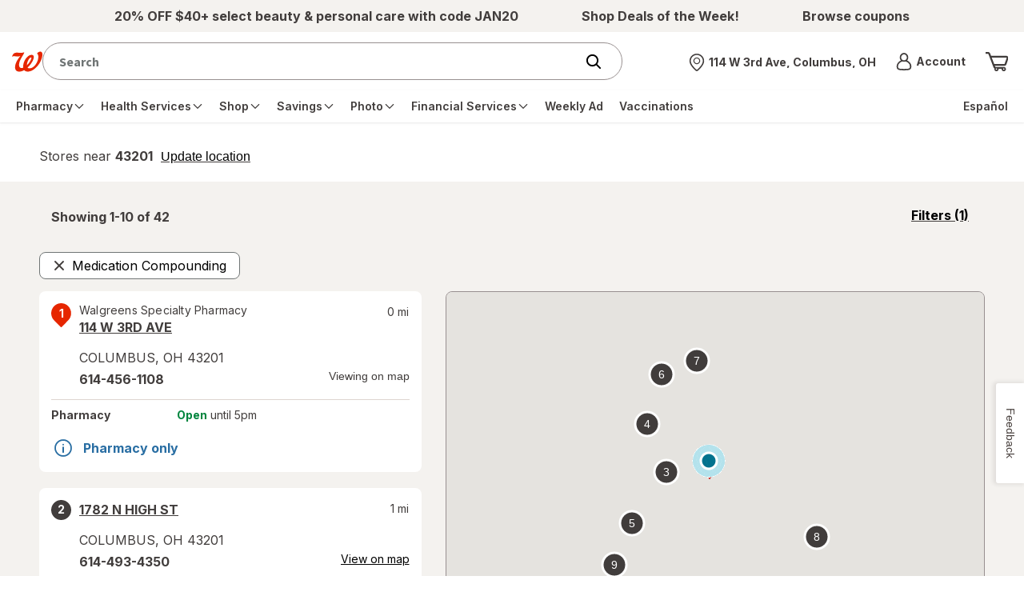

--- FILE ---
content_type: text/javascript; charset=utf-8
request_url: https://app.link/_r?sdk=web2.86.5&branch_key=key_live_pey3WZF9pVXLZe480LsjSdjmErcjPrcf&callback=branch_callback__0
body_size: 74
content:
/**/ typeof branch_callback__0 === 'function' && branch_callback__0("1544768872274137786");

--- FILE ---
content_type: text/plain;charset=utf-8
request_url: https://www.walgreens.com/dthandler/rb_bf21859hft?type=js3&sn=v_4_srv_2_sn_3081C7F02190C85AF2976C972D2893E3_perc_100000_ol_0_mul_1_app-3Af4c2e99ce32f8b27_1_rcs-3Acss_0&svrid=2&flavor=post&vi=FONRRRHBBAHBHGQPETSWFRUIQCPSPAUU-0&modifiedSince=1769345443002&bp=3&app=f4c2e99ce32f8b27&crc=764065938&en=hu1jo3rs&end=1
body_size: 60
content:
OK(BF)|sn=v_4_srv_2_sn_3081C7F02190C85AF2976C972D2893E3_app-3Af4c2e99ce32f8b27_1_ol_0_perc_100000_mul_1_rcs-3Acss_0|name=ruxitagentjs|featureHash=ICA7NVfghqrux|buildNumber=10329260115094557|lastModification=1769345443002